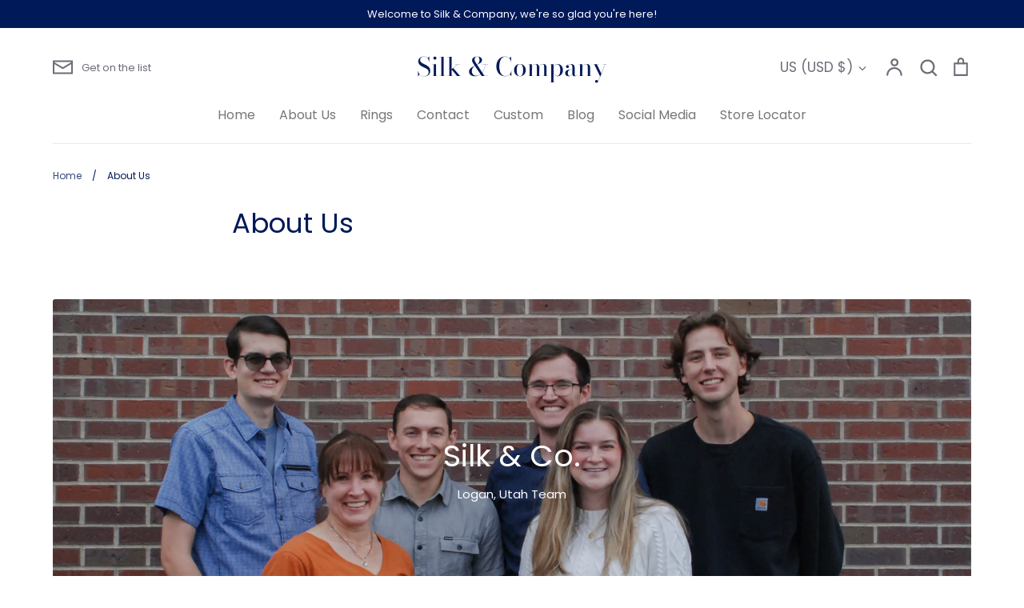

--- FILE ---
content_type: application/javascript
request_url: https://sl.storeify.app/js/stores/silk-design-co.myshopify.com/storeifyapps-storelocator-params.js?v=1747086527
body_size: 32982
content:
var search_result_zoom = 2 ;var limit_store = 10000;var list_mode = 0;var search_mode = 0;var storeify_app_proxy_url="//silkdesignco.com/a/store-locator"; var html_list_render = "[base64]/[base64]/[base64]/[base64]/[base64]/[base64]/[base64]/[base64]/[base64]/[base64]/[base64]/[base64]/[base64]/[base64]/[base64]/[base64]/[base64]/[base64]/[base64]/[base64]/[base64]/[base64]/[base64]/[base64]/[base64]/[base64]/[base64]/[base64]/[base64]";var tags_render = "IiI=";var products_render = "IiI=";var map_style_render = "W10=";var html_render = "[base64]";var html_render_short = "PGxpbmsgaHJlZj0iaHR0cHM6Ly9mb250cy5nb29nbGVhcGlzLmNvbS9jc3M/[base64]";var radius_default = "20";var radius_unit = "1";var priority_search = "global";var ify_filter_region_city = 0; var ify_mode_filtercountry = 1; var array_country = "IjxzdHlsZSB0eXBlPVwidGV4dFwvY3NzXCI+ICNjb3VudHJ5X2h0bWx7ZGlzcGxheTpub25lICFpbXBvcnRhbnQ7fSA8XC9zdHlsZT5cbiI=";var ifyArr_country_region = "W10=";var find_location = 0;var store_schedule = 1; var storeify_open_new_tab = 0;var ify_link_address = 1;var storeify_app_url = "https://sl.storeify.app";var shortcode_use = 0;var ifylangs = "[base64]";var ify_fieldsVisibility = "eyJsaXN0IjpbMSwxLDEsMSwxLDFdLCJtYXAiOlsxLDEsMSwxLDEsMSwxXX0=";var ify_markerclusterOptions = "eyJzY2FsZSI6IjQ1IiwiY29sb3JfMSI6IkZGMDAwMCIsImNvbG9yXzIiOiIwMDAwRkYiLCJjb2xvcl9sYWJlbCI6IkZGRkZGRiIsInNpemVfbGFiZWwiOiIxMiJ9";